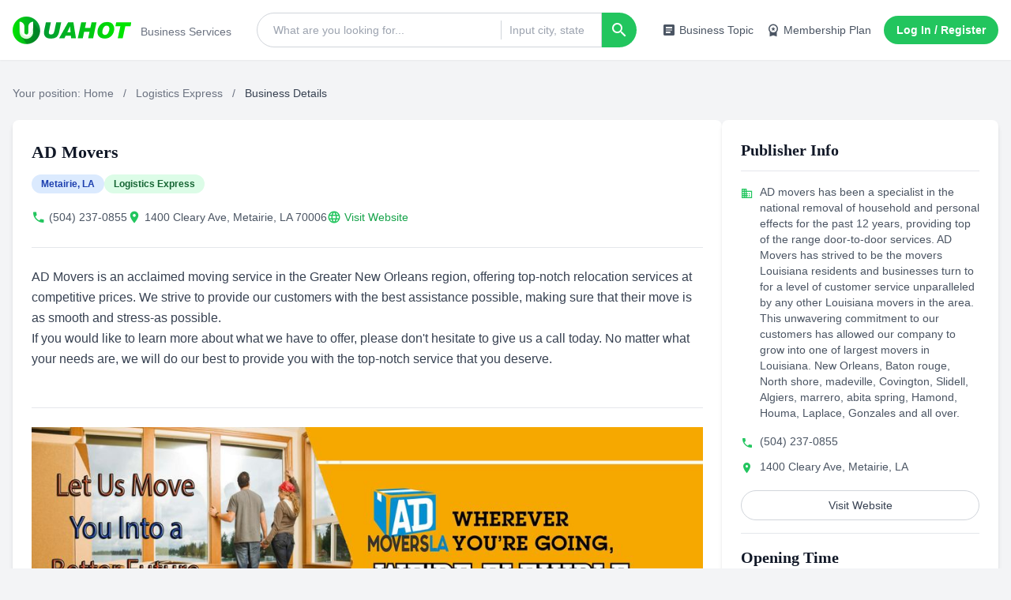

--- FILE ---
content_type: text/html; charset=UTF-8
request_url: https://www.uahot.com/business-168499.html
body_size: 21644
content:
<!DOCTYPE html>
<html lang="en-US">
<head>
    <meta charset="UTF-8">
    <meta name="viewport" content="width=device-width, initial-scale=1.0" />
        <title>AD Movers in Metairie,LA - Uahot</title>

    <meta http-equiv="X-UA-Compatible" content="IE=Edge,chrome=1" >
    <meta http-equiv="Cache-Control" content="no-transform"/>
    <meta http-equiv="Cache-Control" content="no-siteapp"/>
    <link rel="shortcut icon" href="/favicon.ico" />
    <link rel="icon" sizes="32x32" href="/favicon.ico">
    <link rel="canonical" href="https://www.uahot.com/business-168499.html">
    <link rel="alternate" media="only screen and (max-width: 640px)" href="https://www.uahot.com/business-168499.html">
    <script type="application/ld+json">{"@context":"https:\/\/schema.org","@type":"BreadcrumbList","itemListElement":[{"@type":"ListItem","position":1,"name":"Uahot Home Page","item":"https:\/\/www.uahot.com\/"},{"@type":"ListItem","position":2,"name":"Logistics Express","item":"https:\/\/www.uahot.com\/list-cg0112-logistics-express.html"},{"@type":"ListItem","position":3,"name":"AD Movers","item":"https:\/\/www.uahot.com\/business-168499.html"}]}</script>
    <meta name="keywords" content="New Orleans Moving Services,Greater New Orleans Relocation,Stress-Moving Assistance, AD Movers, Logistics Express, Metairie,LA">
<meta name="description" content="AD Movers
AD Movers is an acclaimed moving service in the Greater New Orleans region, offering top-notch relocation services at competitive prices. We strive to provide our customers with the best assistance possible, making sure that their move is as smooth and stress-as possible.If you would like to learn more about what we have to offer, please don&#039;t hesitate to give us a call today. No matter what your needs are, we will do our best to provide you with the top-notch service that you deserve.">
<meta name="csrf-param" content="_csrf-frontend">
<meta name="csrf-token" content="PNxeIUrNcUQJ0L2UEZGjVvBOa-4K1U-DGuK0_zqxyqpypixAK_8CLl2K_90px-VugCMmpl6aIc5sr8OacPWcmA==">

<script src="https://www.googletagmanager.com/gtag/js?id=G-61SVVE5L4R" async></script>
<script>            window.dataLayer = window.dataLayer || [];
            function gtag(){dataLayer.push(arguments);}
            gtag('js', new Date());
            gtag('config', 'G-61SVVE5L4R');
</script>
    
    
    
    <script async="async" src="https://www.google.com/adsense/search/ads.js"></script>
    <script type="text/javascript" charset="utf-8">(function(g,o){g[o]=g[o]||function(){(g[o]['q']=g[o]['q']||[]).push(arguments)},g[o]['t']=1*new Date})(window,'_googCsa');</script>
    <script type="text/javascript">
        const assets_url = '//style.uahot.com/assets/';
        const ajax_domain = '//ajax.uahot.com/';
    </script>
    <style type="text/css">
        .ad-container{text-align:center;line-height:16px;background:#fff;position:relative;margin:0;height:auto !important;}.ad-unfilled::before{content:"AD";position:absolute;display:block;height:100%;width:100%;display:flex;align-items:center;justify-content:center;z-index:0;color:#6c6d6e;font-size:14px;font-weight:500;overflow:hidden;pointer-events:none;}[id^="div-gpt-ad-"]{min-width:300px;max-width:100%;min-height:280px;text-align:center;position:relative;}ins.adsbygoogle{min-height:280px;max-width:100%;position:relative;}ins.adsbygoogle[data-ad-status='unfilled'] a {display:block !important;}ins.adsbygoogle>div,ins.adsbygoogle iframe{width:100% !important;}.ads-container-vertical [id^="div-gpt-ad-"]{width:300px;min-height:600px;height:600px;}.ads-container-vertical ins.adsbygoogle{width:300px;height:600px;min-height:600px;}
    </style>
    <style type="text/css">
        @font-face{font-family:'Material Icons';font-style:normal;font-weight:400;src:url("//style.uahot.com/assets/font/pc-detail.woff2?ver=20250710") format('woff2')}.material-icons{font-family:'Material Icons';font-weight:400;font-style:normal;font-size:24px;line-height:1;letter-spacing:normal;text-transform:none;display:inline-block;white-space:nowrap;word-wrap:normal;direction:ltr;-webkit-font-smoothing:antialiased}
        body {font-family: 'Helvetica', 'Arial', 'PingFang SC', 'Microsoft YaHei', sans-serif;scroll-behavior: smooth;}.font-logo {font-family: 'Trebuchet MS', 'Lucida Sans Unicode', 'Lucida Grande', 'Lucida Sans', Arial, sans-serif;}.font-title {font-family: 'Georgia', 'Times New Roman', Times, serif;}.font-ui {font-family: 'Tahoma', 'Verdana', 'Geneva', sans-serif;}.font-review {font-family: 'Times New Roman', Times, serif;}.star-rating input[type="radio"] {display: none;}.star-rating label {cursor: pointer;color: #d1d5db;transition: color 0.2s;}.star-rating input[type="radio"]:checked~label, .star-rating label:hover, .star-rating label:hover~label {color: #f59e0b;}.pagination-btn {display: inline-flex;height: 2.5rem;width: 2.5rem;align-items: center;justify-content: center;border-radius: 9999px;border-width: 1px;--tw-border-opacity: 1;border-color: rgb(209 213 219 / var(--tw-border-opacity, 1));--tw-bg-opacity: 1;background-color: rgb(255 255 255 / var(--tw-bg-opacity, 1));font-size: 0.875rem;line-height: 1.25rem;font-weight: 500;--tw-text-opacity: 1;color: rgb(107 114 128 / var(--tw-text-opacity, 1));}.pagination-btn:hover {--tw-bg-opacity: 1;background-color: rgb(243 244 246 / var(--tw-bg-opacity, 1));--tw-text-opacity: 1;color: rgb(55 65 81 / var(--tw-text-opacity, 1));}.pagination-btn.active {--tw-border-opacity: 1;border-color: rgb(34 197 94 / var(--tw-border-opacity, 1));--tw-bg-opacity: 1;background-color: rgb(34 197 94 / var(--tw-bg-opacity, 1));--tw-text-opacity: 1;color: rgb(255 255 255 / var(--tw-text-opacity, 1));}.pagination-btn:disabled {cursor: not-allowed;opacity: 0.5;}.line-clamp-2 {overflow: hidden;display: -webkit-box;-webkit-box-orient: vertical;-webkit-line-clamp: 2;}*, ::before, ::after {--tw-border-spacing-x: 0;--tw-border-spacing-y: 0;--tw-translate-x: 0;--tw-translate-y: 0;--tw-rotate: 0;--tw-skew-x: 0;--tw-skew-y: 0;--tw-scale-x: 1;--tw-scale-y: 1;--tw-pan-x: ;--tw-pan-y: ;--tw-pinch-zoom: ;--tw-scroll-snap-strictness: proximity;--tw-gradient-from-position: ;--tw-gradient-via-position: ;--tw-gradient-to-position: ;--tw-ordinal: ;--tw-slashed-zero: ;--tw-numeric-figure: ;--tw-numeric-spacing: ;--tw-numeric-fraction: ;--tw-ring-inset: ;--tw-ring-offset-width: 0px;--tw-ring-offset-color: #fff;--tw-ring-color: rgb(59 130 246 / 0.5);--tw-ring-offset-shadow: 0 0 #0000;--tw-ring-shadow: 0 0 #0000;--tw-shadow: 0 0 #0000;--tw-shadow-colored: 0 0 #0000;--tw-blur: ;--tw-brightness: ;--tw-contrast: ;--tw-grayscale: ;--tw-hue-rotate: ;--tw-invert: ;--tw-saturate: ;--tw-sepia: ;--tw-drop-shadow: ;--tw-backdrop-blur: ;--tw-backdrop-brightness: ;--tw-backdrop-contrast: ;--tw-backdrop-grayscale: ;--tw-backdrop-hue-rotate: ;--tw-backdrop-invert: ;--tw-backdrop-opacity: ;--tw-backdrop-saturate: ;--tw-backdrop-sepia: ;--tw-contain-size: ;--tw-contain-layout: ;--tw-contain-paint: ;--tw-contain-style: }::backdrop {--tw-border-spacing-x: 0;--tw-border-spacing-y: 0;--tw-translate-x: 0;--tw-translate-y: 0;--tw-rotate: 0;--tw-skew-x: 0;--tw-skew-y: 0;--tw-scale-x: 1;--tw-scale-y: 1;--tw-pan-x: ;--tw-pan-y: ;--tw-pinch-zoom: ;--tw-scroll-snap-strictness: proximity;--tw-gradient-from-position: ;--tw-gradient-via-position: ;--tw-gradient-to-position: ;--tw-ordinal: ;--tw-slashed-zero: ;--tw-numeric-figure: ;--tw-numeric-spacing: ;--tw-numeric-fraction: ;--tw-ring-inset: ;--tw-ring-offset-width: 0px;--tw-ring-offset-color: #fff;--tw-ring-color: rgb(59 130 246 / 0.5);--tw-ring-offset-shadow: 0 0 #0000;--tw-ring-shadow: 0 0 #0000;--tw-shadow: 0 0 #0000;--tw-shadow-colored: 0 0 #0000;--tw-blur: ;--tw-brightness: ;--tw-contrast: ;--tw-grayscale: ;--tw-hue-rotate: ;--tw-invert: ;--tw-saturate: ;--tw-sepia: ;--tw-drop-shadow: ;--tw-backdrop-blur: ;--tw-backdrop-brightness: ;--tw-backdrop-contrast: ;--tw-backdrop-grayscale: ;--tw-backdrop-hue-rotate: ;--tw-backdrop-invert: ;--tw-backdrop-opacity: ;--tw-backdrop-saturate: ;--tw-backdrop-sepia: ;--tw-contain-size: ;--tw-contain-layout: ;--tw-contain-paint: ;--tw-contain-style: }*, ::after, ::before {box-sizing: border-box;border-width: 0;border-style: solid;border-color: #e5e7eb }::after, ::before {--tw-content: '' }:host, html {line-height: 1.5;-webkit-text-size-adjust: 100%;-moz-tab-size: 4;tab-size: 4;font-family: ui-sans-serif, system-ui, sans-serif, "Apple Color Emoji", "Segoe UI Emoji", "Segoe UI Symbol", "Noto Color Emoji";font-feature-settings: normal;font-variation-settings: normal;-webkit-tap-highlight-color: transparent }body {margin: 0;line-height: inherit }hr {height: 0;color: inherit;border-top-width: 1px }abbr:where([title]) {-webkit-text-decoration: underline dotted;text-decoration: underline dotted }h1, h2, h3, h4, h5, h6 {font-size: inherit;font-weight: inherit }a {color: inherit;text-decoration: inherit }b, strong {font-weight: bolder }code, kbd, pre, samp {font-family: ui-monospace, SFMono-Regular, Menlo, Monaco, Consolas, "Liberation Mono", "Courier New", monospace;font-feature-settings: normal;font-variation-settings: normal;font-size: 1em }small {font-size: 80% }sub, sup {font-size: 75%;line-height: 0;position: relative;vertical-align: baseline }sub {bottom: -.25em }sup {top: -.5em }table {text-indent: 0;border-color: inherit;border-collapse: collapse }button, input, optgroup, select, textarea {font-family: inherit;font-feature-settings: inherit;font-variation-settings: inherit;font-size: 100%;font-weight: inherit;line-height: inherit;letter-spacing: inherit;color: inherit;margin: 0;padding: 0 }button, select {text-transform: none }button, input:where([type=button]), input:where([type=reset]), input:where([type=submit]) {-webkit-appearance: button;background-color: transparent;background-image: none }:-moz-focusring {outline: auto }:-moz-ui-invalid {box-shadow: none }progress {vertical-align: baseline }::-webkit-inner-spin-button, ::-webkit-outer-spin-button {height: auto }[type=search] {-webkit-appearance: textfield;outline-offset: -2px }::-webkit-search-decoration {-webkit-appearance: none }::-webkit-file-upload-button {-webkit-appearance: button;font: inherit }summary {display: list-item }blockquote, dd, dl, figure, h1, h2, h3, h4, h5, h6, hr, p, pre {margin: 0 }fieldset {margin: 0;padding: 0 }legend {padding: 0 }menu, ol, ul {list-style: none;margin: 0;padding: 0 }dialog {padding: 0 }textarea {resize: vertical }input::placeholder, textarea::placeholder {opacity: 1;color: #9ca3af }[role=button], button {cursor: pointer }:disabled {cursor: default }audio, canvas, embed, iframe, img, object, svg, video {display: block;vertical-align: middle }img, video {max-width: 100%;height: auto }[hidden]:where(:not([hidden=until-found])) {display: none }.container {width: 100% }@media (min-width: 640px) {.container {max-width: 640px }}@media (min-width: 768px) {.container {max-width: 768px }}@media (min-width: 1024px) {.container {max-width: 1024px }}@media (min-width: 1280px) {.container {max-width: 1280px }}@media (min-width: 1536px) {.container {max-width: 1536px }}.fixed {position: fixed }.absolute {position: absolute }.relative {position: relative }.inset-0 {inset: 0px }.bottom-10 {bottom: 2.5rem }.left-0 {left: 0px }.right-0 {right: 0px }.right-10 {right: 2.5rem }.top-0 {top: 0px }.top-20 {top: 5rem }.top-\[42px\] {top: 42px }.top-full {top: 100% }.z-20 {z-index: 20 }.z-50 {z-index: 50 }.z-\[100\] {z-index: 100 }.mx-2 {margin-left: 0.5rem;margin-right: 0.5rem }.mx-8 {margin-left: 2rem;margin-right: 2rem }.mx-auto {margin-left: auto;margin-right: auto }.my-4 {margin-top: 1rem;margin-bottom: 1rem }.my-6 {margin-top: 1.5rem;margin-bottom: 1.5rem }.-ml-px {margin-left: -1px }.mb-2 {margin-bottom: 0.5rem }.mb-3 {margin-bottom: 0.75rem }.mb-4 {margin-bottom: 1rem }.mb-6 {margin-bottom: 1.5rem }.mb-8 {margin-bottom: 2rem }.ml-1 {margin-left: 0.25rem }.ml-5 {margin-left: 1.25rem }.mr-2 {margin-right: 0.5rem }.mt-1 {margin-top: 0.25rem }.mt-12 {margin-top: 3rem }.mt-2 {margin-top: 0.5rem }.mt-3 {margin-top: 0.75rem }.mt-4 {margin-top: 1rem }.mt-6 {margin-top: 1.5rem }.mt-8 {margin-top: 2rem }.line-clamp-1 {overflow: hidden;display: -webkit-box;-webkit-box-orient: vertical;-webkit-line-clamp: 1 }.line-clamp-2 {overflow: hidden;display: -webkit-box;-webkit-box-orient: vertical;-webkit-line-clamp: 2 }.block {display: block }.flex {display: flex }.inline-flex {display: inline-flex }.grid {display: grid }.hidden {display: none }.aspect-square {aspect-ratio: 1 / 1 }.h-11 {height: 2.75rem }.h-12 {height: 3rem }.h-14 {height: 3.5rem }.h-6 {height: 1.5rem }.h-8 {height: 2rem }.h-\[255px\] {height: 255px }.h-\[44px\] {height: 44px }.h-\[500px\] {height: 500px }.h-\[76px\] {height: 76px }.h-full {height: 100% }.max-h-\[300px\] {max-height: 300px }.min-h-\[200px\] {min-height: 200px }.w-12 {width: 3rem }.w-14 {width: 3.5rem }.w-24 {width: 6rem }.w-48 {width: 12rem }.w-8 {width: 2rem }.w-96 {width: 24rem }.w-\[100px\] {width: 100px }.w-\[150px\] {width: 150px }.w-\[300px\] {width: 300px }.w-auto {width: auto }.w-full {width: 100% }.w-px {width: 1px }.max-w-2xl {max-width: 42rem }.max-w-48 {max-width: 12rem }.max-w-none {max-width: none }.flex-1 {flex: 1 1 0% }.flex-shrink-0 {flex-shrink: 0 }.flex-grow {flex-grow: 1 }.-translate-x-1\/4 {--tw-translate-x: -25%;transform: translate(var(--tw-translate-x), var(--tw-translate-y)) rotate(var(--tw-rotate)) skewX(var(--tw-skew-x)) skewY(var(--tw-skew-y)) scaleX(var(--tw-scale-x)) scaleY(var(--tw-scale-y)) }.cursor-pointer {cursor: pointer }.grid-cols-1 {grid-template-columns: repeat(1, minmax(0, 1fr)) }.flex-row-reverse {flex-direction: row-reverse }.flex-col {flex-direction: column }.flex-wrap {flex-wrap: wrap }.items-start {align-items: flex-start }.items-center {align-items: center }.justify-end {justify-content: flex-end }.justify-center {justify-content: center }.justify-between {justify-content: space-between }.gap-2 {gap: 0.5rem }.gap-3 {gap: 0.75rem }.gap-4 {gap: 1rem }.gap-6 {gap: 1.5rem }.gap-8 {gap: 2rem }.gap-\[40px\] {gap: 40px }.space-x-1> :not([hidden])~ :not([hidden]) {--tw-space-x-reverse: 0;margin-right: calc(0.25rem * var(--tw-space-x-reverse));margin-left: calc(0.25rem * calc(1 - var(--tw-space-x-reverse))) }.space-x-2> :not([hidden])~ :not([hidden]) {--tw-space-x-reverse: 0;margin-right: calc(0.5rem * var(--tw-space-x-reverse));margin-left: calc(0.5rem * calc(1 - var(--tw-space-x-reverse))) }.space-x-3> :not([hidden])~ :not([hidden]) {--tw-space-x-reverse: 0;margin-right: calc(0.75rem * var(--tw-space-x-reverse));margin-left: calc(0.75rem * calc(1 - var(--tw-space-x-reverse))) }.space-x-4> :not([hidden])~ :not([hidden]) {--tw-space-x-reverse: 0;margin-right: calc(1rem * var(--tw-space-x-reverse));margin-left: calc(1rem * calc(1 - var(--tw-space-x-reverse))) }.space-x-6> :not([hidden])~ :not([hidden]) {--tw-space-x-reverse: 0;margin-right: calc(1.5rem * var(--tw-space-x-reverse));margin-left: calc(1.5rem * calc(1 - var(--tw-space-x-reverse))) }.space-y-2> :not([hidden])~ :not([hidden]) {--tw-space-y-reverse: 0;margin-top: calc(0.5rem * calc(1 - var(--tw-space-y-reverse)));margin-bottom: calc(0.5rem * var(--tw-space-y-reverse)) }.space-y-3> :not([hidden])~ :not([hidden]) {--tw-space-y-reverse: 0;margin-top: calc(0.75rem * calc(1 - var(--tw-space-y-reverse)));margin-bottom: calc(0.75rem * var(--tw-space-y-reverse)) }.space-y-4> :not([hidden])~ :not([hidden]) {--tw-space-y-reverse: 0;margin-top: calc(1rem * calc(1 - var(--tw-space-y-reverse)));margin-bottom: calc(1rem * var(--tw-space-y-reverse)) }.space-y-6> :not([hidden])~ :not([hidden]) {--tw-space-y-reverse: 0;margin-top: calc(1.5rem * calc(1 - var(--tw-space-y-reverse)));margin-bottom: calc(1.5rem * var(--tw-space-y-reverse)) }.space-y-8> :not([hidden])~ :not([hidden]) {--tw-space-y-reverse: 0;margin-top: calc(2rem * calc(1 - var(--tw-space-y-reverse)));margin-bottom: calc(2rem * var(--tw-space-y-reverse)) }.overflow-hidden {overflow: hidden }.overflow-y-auto {overflow-y: auto }.truncate {overflow: hidden;text-overflow: ellipsis;white-space: nowrap }.rounded-full {border-radius: 9999px }.rounded-lg {border-radius: 0.5rem }.rounded-md {border-radius: 0.375rem }.rounded-l-full {border-top-left-radius: 9999px;border-bottom-left-radius: 9999px }.rounded-r-full {border-top-right-radius: 9999px;border-bottom-right-radius: 9999px }.border {border-width: 1px }.border-0 {border-width: 0px }.border-b {border-bottom-width: 1px }.border-t {border-top-width: 1px }.border-gray-200 {--tw-border-opacity: 1;border-color: rgb(229 231 235 / var(--tw-border-opacity, 1)) }.border-gray-300 {--tw-border-opacity: 1;border-color: rgb(209 213 219 / var(--tw-border-opacity, 1)) }.bg-blue-100 {--tw-bg-opacity: 1;background-color: rgb(219 234 254 / var(--tw-bg-opacity, 1)) }.bg-gray-100 {--tw-bg-opacity: 1;background-color: rgb(243 244 246 / var(--tw-bg-opacity, 1)) }.bg-gray-200 {--tw-bg-opacity: 1;background-color: rgb(229 231 235 / var(--tw-bg-opacity, 1)) }.bg-gray-300 {--tw-bg-opacity: 1;background-color: rgb(209 213 219 / var(--tw-bg-opacity, 1)) }.bg-gray-600 {--tw-bg-opacity: 1;background-color: rgb(75 85 99 / var(--tw-bg-opacity, 1)) }.bg-gray-800 {--tw-bg-opacity: 1;background-color: rgb(31 41 55 / var(--tw-bg-opacity, 1)) }.bg-green-100 {--tw-bg-opacity: 1;background-color: rgb(220 252 231 / var(--tw-bg-opacity, 1)) }.bg-green-500 {--tw-bg-opacity: 1;background-color: rgb(34 197 94 / var(--tw-bg-opacity, 1)) }.bg-red-100 {--tw-bg-opacity: 1;background-color: rgb(254 226 226 / var(--tw-bg-opacity, 1)) }.bg-red-500 {--tw-bg-opacity: 1;background-color: rgb(239 68 68 / var(--tw-bg-opacity, 1)) }.bg-transparent {background-color: transparent }.bg-white {--tw-bg-opacity: 1;background-color: rgb(255 255 255 / var(--tw-bg-opacity, 1)) }.bg-yellow-100 {--tw-bg-opacity: 1;background-color: rgb(254 249 195 / var(--tw-bg-opacity, 1)) }.bg-opacity-50 {--tw-bg-opacity: 0.5 }.object-contain {object-fit: contain }.object-cover {object-fit: cover }.p-3 {padding: 0.75rem }.p-4 {padding: 1rem }.p-5 {padding: 1.25rem }.p-6 {padding: 1.5rem }.p-8 {padding: 2rem }.px-3 {padding-left: 0.75rem;padding-right: 0.75rem }.px-4 {padding-left: 1rem;padding-right: 1rem }.px-6 {padding-left: 1.5rem;padding-right: 1.5rem }.px-7 {padding-left: 1.75rem;padding-right: 1.75rem }.py-1 {padding-top: 0.25rem;padding-bottom: 0.25rem }.py-2 {padding-top: 0.5rem;padding-bottom: 0.5rem }.py-3 {padding-top: 0.75rem;padding-bottom: 0.75rem }.py-4 {padding-top: 1rem;padding-bottom: 1rem }.py-8 {padding-top: 2rem;padding-bottom: 2rem }.py-\[2px\] {padding-top: 2px;padding-bottom: 2px }.pb-3 {padding-bottom: 0.75rem }.pl-3 {padding-left: 0.75rem }.pl-5 {padding-left: 1.25rem }.pl-\[10px\] {padding-left: 10px }.pr-4 {padding-right: 1rem }.pt-1 {padding-top: 0.25rem }.pt-6 {padding-top: 1.5rem }.pt-8 {padding-top: 2rem }.text-center {text-align: center }.text-2xl {font-size: 1.5rem;line-height: 2rem }.text-base {font-size: 1rem;line-height: 1.5rem }.text-lg {font-size: 1.125rem;line-height: 1.75rem }.text-sm {font-size: 0.875rem;line-height: 1.25rem }.text-xl {font-size: 1.25rem;line-height: 1.75rem }.text-xs {font-size: 0.75rem;line-height: 1rem }.font-bold {font-weight: 700 }.font-extrabold {font-weight: 800 }.font-medium {font-weight: 500 }.font-semibold {font-weight: 600 }.leading-6 {line-height: 1.5rem }.leading-relaxed {line-height: 1.625 }.text-\[\#4B5563\] {--tw-text-opacity: 1;color: rgb(75 85 99 / var(--tw-text-opacity, 1)) }.text-amber-500 {--tw-text-opacity: 1;color: rgb(245 158 11 / var(--tw-text-opacity, 1)) }.text-blue-800 {--tw-text-opacity: 1;color: rgb(30 64 175 / var(--tw-text-opacity, 1)) }.text-gray-300 {--tw-text-opacity: 1;color: rgb(209 213 219 / var(--tw-text-opacity, 1)) }.text-gray-500 {--tw-text-opacity: 1;color: rgb(107 114 128 / var(--tw-text-opacity, 1)) }.text-gray-600 {--tw-text-opacity: 1;color: rgb(75 85 99 / var(--tw-text-opacity, 1)) }.text-gray-700 {--tw-text-opacity: 1;color: rgb(55 65 81 / var(--tw-text-opacity, 1)) }.text-gray-800 {--tw-text-opacity: 1;color: rgb(31 41 55 / var(--tw-text-opacity, 1)) }.text-gray-900 {--tw-text-opacity: 1;color: rgb(17 24 39 / var(--tw-text-opacity, 1)) }.text-green-500 {--tw-text-opacity: 1;color: rgb(34 197 94 / var(--tw-text-opacity, 1)) }.text-green-600 {--tw-text-opacity: 1;color: rgb(22 163 74 / var(--tw-text-opacity, 1)) }.text-green-800 {--tw-text-opacity: 1;color: rgb(22 101 52 / var(--tw-text-opacity, 1)) }.text-red-600 {--tw-text-opacity: 1;color: rgb(220 38 38 / var(--tw-text-opacity, 1)) }.text-red-800 {--tw-text-opacity: 1;color: rgb(153 27 27 / var(--tw-text-opacity, 1)) }.text-white {--tw-text-opacity: 1;color: rgb(255 255 255 / var(--tw-text-opacity, 1)) }.text-yellow-800 {--tw-text-opacity: 1;color: rgb(133 77 14 / var(--tw-text-opacity, 1)) }.shadow-lg {--tw-shadow: 0 10px 15px -3px rgb(0 0 0 / 0.1), 0 4px 6px -4px rgb(0 0 0 / 0.1);--tw-shadow-colored: 0 10px 15px -3px var(--tw-shadow-color), 0 4px 6px -4px var(--tw-shadow-color);box-shadow: var(--tw-ring-offset-shadow, 0 0 #0000), var(--tw-ring-shadow, 0 0 #0000), var(--tw-shadow) }.shadow-md {--tw-shadow: 0 4px 6px -1px rgb(0 0 0 / 0.1), 0 2px 4px -2px rgb(0 0 0 / 0.1);--tw-shadow-colored: 0 4px 6px -1px var(--tw-shadow-color), 0 2px 4px -2px var(--tw-shadow-color);box-shadow: var(--tw-ring-offset-shadow, 0 0 #0000), var(--tw-ring-shadow, 0 0 #0000), var(--tw-shadow) }.shadow-sm {--tw-shadow: 0 1px 2px 0 rgb(0 0 0 / 0.05);--tw-shadow-colored: 0 1px 2px 0 var(--tw-shadow-color);box-shadow: var(--tw-ring-offset-shadow, 0 0 #0000), var(--tw-ring-shadow, 0 0 #0000), var(--tw-shadow) }.ring-1 {--tw-ring-offset-shadow: var(--tw-ring-inset) 0 0 0 var(--tw-ring-offset-width) var(--tw-ring-offset-color);--tw-ring-shadow: var(--tw-ring-inset) 0 0 0 calc(1px + var(--tw-ring-offset-width)) var(--tw-ring-color);box-shadow: var(--tw-ring-offset-shadow), var(--tw-ring-shadow), var(--tw-shadow, 0 0 #0000) }.ring-black {--tw-ring-opacity: 1;--tw-ring-color: rgb(0 0 0 / var(--tw-ring-opacity, 1)) }.ring-opacity-5 {--tw-ring-opacity: 0.05 }.transition {transition-property: color, background-color, border-color, fill, stroke, opacity, box-shadow, transform, filter, -webkit-text-decoration-color, -webkit-backdrop-filter;transition-property: color, background-color, border-color, text-decoration-color, fill, stroke, opacity, box-shadow, transform, filter, backdrop-filter;transition-property: color, background-color, border-color, text-decoration-color, fill, stroke, opacity, box-shadow, transform, filter, backdrop-filter, -webkit-text-decoration-color, -webkit-backdrop-filter;transition-timing-function: cubic-bezier(0.4, 0, 0.2, 1);transition-duration: 150ms }.transition-all {transition-property: all;transition-timing-function: cubic-bezier(0.4, 0, 0.2, 1);transition-duration: 150ms }.transition-colors {transition-property: color, background-color, border-color, fill, stroke, -webkit-text-decoration-color;transition-property: color, background-color, border-color, text-decoration-color, fill, stroke;transition-property: color, background-color, border-color, text-decoration-color, fill, stroke, -webkit-text-decoration-color;transition-timing-function: cubic-bezier(0.4, 0, 0.2, 1);transition-duration: 150ms }.duration-300 {transition-duration: 300ms }.ease-in-out {transition-timing-function: cubic-bezier(0.4, 0, 0.2, 1) }.first\:border-t-0:first-child {border-top-width: 0px }.first\:pt-0:first-child {padding-top: 0px }.focus-within\:z-10:focus-within {z-index: 10 }.focus-within\:border-green-500:focus-within {--tw-border-opacity: 1;border-color: rgb(34 197 94 / var(--tw-border-opacity, 1)) }.focus-within\:ring-1:focus-within {--tw-ring-offset-shadow: var(--tw-ring-inset) 0 0 0 var(--tw-ring-offset-width) var(--tw-ring-offset-color);--tw-ring-shadow: var(--tw-ring-inset) 0 0 0 calc(1px + var(--tw-ring-offset-width)) var(--tw-ring-color);box-shadow: var(--tw-ring-offset-shadow), var(--tw-ring-shadow), var(--tw-shadow, 0 0 #0000) }.focus-within\:ring-green-500:focus-within {--tw-ring-opacity: 1;--tw-ring-color: rgb(34 197 94 / var(--tw-ring-opacity, 1)) }.hover\:border-transparent:hover {border-color: transparent }.hover\:bg-gray-100:hover {--tw-bg-opacity: 1;background-color: rgb(243 244 246 / var(--tw-bg-opacity, 1)) }.hover\:bg-gray-300:hover {--tw-bg-opacity: 1;background-color: rgb(209 213 219 / var(--tw-bg-opacity, 1)) }.hover\:bg-gray-50:hover {--tw-bg-opacity: 1;background-color: rgb(249 250 251 / var(--tw-bg-opacity, 1)) }.hover\:bg-green-100:hover {--tw-bg-opacity: 1;background-color: rgb(220 252 231 / var(--tw-bg-opacity, 1)) }.hover\:bg-green-600:hover {--tw-bg-opacity: 1;background-color: rgb(22 163 74 / var(--tw-bg-opacity, 1)) }.hover\:bg-red-600:hover {--tw-bg-opacity: 1;background-color: rgb(220 38 38 / var(--tw-bg-opacity, 1)) }.hover\:text-green-400:hover {--tw-text-opacity: 1;color: rgb(74 222 128 / var(--tw-text-opacity, 1)) }.hover\:text-green-600:hover {--tw-text-opacity: 1;color: rgb(22 163 74 / var(--tw-text-opacity, 1)) }.hover\:text-green-700:hover {--tw-text-opacity: 1;color: rgb(21 128 61 / var(--tw-text-opacity, 1)) }.hover\:underline:hover {-webkit-text-decoration-line: underline;text-decoration-line: underline }.hover\:shadow-lg:hover {--tw-shadow: 0 10px 15px -3px rgb(0 0 0 / 0.1), 0 4px 6px -4px rgb(0 0 0 / 0.1);--tw-shadow-colored: 0 10px 15px -3px var(--tw-shadow-color), 0 4px 6px -4px var(--tw-shadow-color);box-shadow: var(--tw-ring-offset-shadow, 0 0 #0000), var(--tw-ring-shadow, 0 0 #0000), var(--tw-shadow) }.focus\:border-green-500:focus {--tw-border-opacity: 1;border-color: rgb(34 197 94 / var(--tw-border-opacity, 1)) }.focus\:outline-none:focus {outline: 2px solid transparent;outline-offset: 2px }.focus\:ring-0:focus {--tw-ring-offset-shadow: var(--tw-ring-inset) 0 0 0 var(--tw-ring-offset-width) var(--tw-ring-offset-color);--tw-ring-shadow: var(--tw-ring-inset) 0 0 0 calc(0px + var(--tw-ring-offset-width)) var(--tw-ring-color);box-shadow: var(--tw-ring-offset-shadow), var(--tw-ring-shadow), var(--tw-shadow, 0 0 #0000) }.focus\:ring-2:focus {--tw-ring-offset-shadow: var(--tw-ring-inset) 0 0 0 var(--tw-ring-offset-width) var(--tw-ring-offset-color);--tw-ring-shadow: var(--tw-ring-inset) 0 0 0 calc(2px + var(--tw-ring-offset-width)) var(--tw-ring-color);box-shadow: var(--tw-ring-offset-shadow), var(--tw-ring-shadow), var(--tw-shadow, 0 0 #0000) }.focus\:ring-gray-500:focus {--tw-ring-opacity: 1;--tw-ring-color: rgb(107 114 128 / var(--tw-ring-opacity, 1)) }.focus\:ring-green-500:focus {--tw-ring-opacity: 1;--tw-ring-color: rgb(34 197 94 / var(--tw-ring-opacity, 1)) }.focus\:ring-red-500:focus {--tw-ring-opacity: 1;--tw-ring-color: rgb(239 68 68 / var(--tw-ring-opacity, 1)) }.focus\:ring-offset-2:focus {--tw-ring-offset-width: 2px }@media (min-width: 640px) {.sm\:text-sm {font-size: 0.875rem;line-height: 1.25rem }}@media (min-width: 768px) {.md\:grid-cols-2 {grid-template-columns: repeat(2, minmax(0, 1fr)) }.md\:flex-row {flex-direction: row }}@media (min-width: 1024px) {.lg\:w-\[350px\] {width: 350px }.lg\:grid-cols-3 {grid-template-columns: repeat(3, minmax(0, 1fr)) }.lg\:flex-row {flex-direction: row }}
   </style>
</head>

<body class="bg-gray-100">
        <header class="w-full bg-white shadow-sm fixed top-0 z-50 left-center">
    <div class="container mx-auto px-4">
        <div class="flex justify-between items-center py-4">
            <div class="flex items-center space-x-3">
                <h1 class="w-[150px]">
                    <a href="/" title="UAHOT - Business Services">
                        <img class="w-[150px] h-[44px] object-contain logo" alt="uahot.com" width="142" height="37" src="//style.uahot.com/assets/images/logo.png?ver=2025">
                    </a>
                </h1>
                <span class="text-gray-500 pt-1" style="font-size: 14px;">Business Services</span>
            </div>

                        <div class="flex flex-grow max-w-2xl mx-8">
                <div class="relative flex items-center w-full" id="search-box">
                    <div class="relative flex-grow flex items-center h-11 border border-gray-300 rounded-l-full focus-within:ring-1 focus-within:ring-green-500 focus-within:border-green-500 focus-within:z-10 bg-white">
                        <!-- Search Input -->
                        <input type="search" name="keyword" id="keyword-input" placeholder="What are you looking for..."
                            class="flex-grow border-0 bg-transparent h-full pl-5 pr-4 text-sm focus:ring-0 focus:outline-none font-ui rounded-l-full">

                        <!-- Vertical Divider -->
                        <div class="w-px h-6 bg-gray-300"></div>
                        <div id="keyword-list" class="absolute left-0 top-[42px] pl-3 bg-white w-full text-gray-500 mx-h-[200px] p-4 shadow-lg rounded-md hidden"></div>

                        <!-- Custom Location Dropdown -->
                        <div id="location-dropdown" class="relative flex items-center pl-[10px] pr-4">
                            <input type="text" id="location-btn"
                                    class="w-[100px] text-sm text-gray-800 bg-transparent border-0 focus:outline-none font-ui cursor-pointer" 
                                    data-loc="" 
                                    data-loc_id=""
                                    placeholder="Input city, state" value="">
                            <div id="location-options" class="hidden absolute max-h-[300px] overflow-y-auto top-full mt-2 w-48 bg-white rounded-md shadow-lg py-1 z-20 -translate-x-1/4">
                                                            <a href="javascript:void(0);" class="block px-4 py-2 text-sm text-gray-700 hover:bg-gray-100"
                                    data-loc="san-diego_ca" data-loc_id="1022" 
                                    data-value="San Diego, CA">San Diego, CA</a>
                                                            <a href="javascript:void(0);" class="block px-4 py-2 text-sm text-gray-700 hover:bg-gray-100"
                                    data-loc="new-york_ny" data-loc_id="153" 
                                    data-value="New York, NY">New York, NY</a>
                                                            <a href="javascript:void(0);" class="block px-4 py-2 text-sm text-gray-700 hover:bg-gray-100"
                                    data-loc="san-francisco_ca" data-loc_id="1021" 
                                    data-value="San Francisco, CA">San Francisco, CA</a>
                                                            <a href="javascript:void(0);" class="block px-4 py-2 text-sm text-gray-700 hover:bg-gray-100"
                                    data-loc="houston_tx" data-loc_id="4962" 
                                    data-value="Houston, TX">Houston, TX</a>
                                                            <a href="javascript:void(0);" class="block px-4 py-2 text-sm text-gray-700 hover:bg-gray-100"
                                    data-loc="austin_tx" data-loc_id="4964" 
                                    data-value="Austin, TX">Austin, TX</a>
                                                            <a href="javascript:void(0);" class="block px-4 py-2 text-sm text-gray-700 hover:bg-gray-100"
                                    data-loc="phoenix_az" data-loc_id="9275" 
                                    data-value="Phoenix, AZ">Phoenix, AZ</a>
                                                            <a href="javascript:void(0);" class="block px-4 py-2 text-sm text-gray-700 hover:bg-gray-100"
                                    data-loc="miami_fl" data-loc_id="4021" 
                                    data-value="Miami, FL">Miami, FL</a>
                                                            <a href="javascript:void(0);" class="block px-4 py-2 text-sm text-gray-700 hover:bg-gray-100"
                                    data-loc="los-angeles_ca" data-loc_id="1020" 
                                    data-value="Los Angeles, CA">Los Angeles, CA</a>
                                                            <a href="javascript:void(0);" class="block px-4 py-2 text-sm text-gray-700 hover:bg-gray-100"
                                    data-loc="chicago_il" data-loc_id="2572" 
                                    data-value="Chicago, IL">Chicago, IL</a>
                                                            <a href="javascript:void(0);" class="block px-4 py-2 text-sm text-gray-700 hover:bg-gray-100"
                                    data-loc="san-antonio_tx" data-loc_id="4963" 
                                    data-value="San Antonio, TX">San Antonio, TX</a>
                                                            <a href="javascript:void(0);" class="block px-4 py-2 text-sm text-gray-700 hover:bg-gray-100"
                                    data-loc="dallas_tx" data-loc_id="4961" 
                                    data-value="Dallas, TX">Dallas, TX</a>
                                                            <a href="javascript:void(0);" class="block px-4 py-2 text-sm text-gray-700 hover:bg-gray-100"
                                    data-loc="atlanta_ga" data-loc_id="8483" 
                                    data-value="Atlanta, GA">Atlanta, GA</a>
                                                            <a href="javascript:void(0);" class="block px-4 py-2 text-sm text-gray-700 hover:bg-gray-100"
                                    data-loc="seattle_wa" data-loc_id="10456" 
                                    data-value="Seattle, WA">Seattle, WA</a>
                                                            <a href="javascript:void(0);" class="block px-4 py-2 text-sm text-gray-700 hover:bg-gray-100"
                                    data-loc="san-jose_ca" data-loc_id="1025" 
                                    data-value="San Jose, CA">San Jose, CA</a>
                                                            <a href="javascript:void(0);" class="block px-4 py-2 text-sm text-gray-700 hover:bg-gray-100"
                                    data-loc="washington_dc" data-loc_id="9147" 
                                    data-value="Washington, DC">Washington, DC</a>
                                                        </div>
                        </div>
                    </div>
                    <!-- Search Button -->
                    <button id="search-btn" class="flex-shrink-0 flex items-center justify-center h-11 text-white bg-green-500 hover:bg-green-600 rounded-r-full -ml-px"
                        style="width:45px;">
                        <span class="material-icons"></span>
                    </button>
                </div>
            </div>
            
            <nav class="flex items-center space-x-4 text-sm font-ui">
                <a class="flex items-center space-x-1 text-gray-600 hover:text-green-600" 
                    href="/topic/index.html" title="Business Topic">
                    <span class="material-icons text-lg"></span>
                    <span>Business Topic</span>
                </a>
                <a class="flex items-center space-x-1 text-gray-600 hover:text-green-600" href="/member-ship.html" 
                    target="_blank" title="Membership Plan">
                    <span class="material-icons text-lg"></span>
                    <span>Membership Plan</span>
                </a>

                <div class="flex items-center space-x-4">
                    <a id="login-register-btn" rel="nofollow" title="Log In / Register" 
                        class="bg-green-500 hover:bg-green-600 text-white font-bold py-2 px-4 rounded-full transition duration-300"
                        href="//uc.uahot.com/index.php?r=site/login&goto=https%3A%2F%2Fwww.uahot.com%2Fbusiness-168499.html">Log In / Register</a>
                    <!-- Logged In User Profile - Hidden by default -->
                    <div id="user-profile-menu" class="relative hidden">
                        <button id="user-menu-trigger" class="flex items-center space-x-2 focus:outline-none">
                            <img class="w-8 h-8 rounded-full object-cover"
                                src="//style.uahot.com/assets/images/avatar.jpg" alt="User avatar">
                            <span class="text-sm font-medium text-gray-700 hover:text-green-600"></span>
                            <span class="material-icons text-gray-500"></span>
                        </button>
                        <!-- Dropdown Menu -->
                        <div id="user-menu-dropdown"
                            class="hidden absolute right-0 mt-2 w-24 bg-white rounded-md shadow-lg py-1 z-50 ring-1 ring-black ring-opacity-5">
                            <a href="//uc.uahot.com/" title="My Uahot" class="block px-4 py-2 text-sm text-gray-700 hover:bg-gray-100">My Uahot</a>
                            <a href="javascript:void(0);" rel="nofollow" id="logout-btn" title="Log Out"
                                class="block px-4 py-2 text-sm text-gray-700 hover:bg-gray-100">Log Out</a>
                        </div>
                    </div>
                </div>
            </nav>
        </div>
    </div>
</header>
<!-- 占位 -->
<div class="h-[76px]"></div>

<!-- Logout Confirmation Modal -->
<div class="hidden fixed inset-0 bg-gray-600 bg-opacity-50 overflow-y-auto h-full w-full z-[100]"
    id="logout-confirmation-modal">
    <div class="relative top-20 mx-auto p-5 border w-96 shadow-lg rounded-md bg-white">
        <div class="mt-3 text-center">
            <div class="mx-auto flex items-center justify-center h-12 w-12 rounded-full bg-red-100">
                <span class="material-icons text-red-600"></span>
            </div>
            <h3 class="text-lg leading-6 font-medium text-gray-900 mt-4">Confirm Log Out</h3>
            <div class="mt-2 px-7 py-3">
                <p class="text-sm text-gray-500">Are you sure you want to log out?</p>
            </div>
            <div class="flex justify-center items-center px-4 py-3 space-x-4">
                <button class="px-4 py-2 bg-gray-200 text-gray-800 text-base font-medium rounded-md w-auto shadow-sm hover:bg-gray-300 focus:outline-none focus:ring-2 focus:ring-offset-2 focus:ring-gray-500"
                    id="modal-cancel-btn">Cancel</button>
                <button class="px-4 py-2 bg-red-500 text-white text-base font-medium rounded-md w-auto shadow-sm hover:bg-red-600 focus:outline-none focus:ring-2 focus:ring-offset-2 focus:ring-red-500"
                    id="modal-confirm-logout-btn">Log Out</button>
            </div>
        </div>
    </div>
</div>
<script type="text/javascript">
    // login status
    var logout_uri = "//uc.uahot.com/index.php?r=site/logout";

    // --- Custom Location Dropdown Logic ---
    const locationDropdown = document.getElementById('location-dropdown');
    const locationBtn = document.getElementById('location-btn');
    const locationOptions = document.getElementById('location-options');
    const locationLinks = locationOptions && locationOptions.querySelectorAll('a');
    const searchBtn = document.getElementById('search-btn');
    const keywordInput = document.getElementById('keyword-input');
    const keywordList = document.getElementById('keyword-list');

    if (locationDropdown) {
        locationBtn.addEventListener('click', (event) => {
            event.stopPropagation();
            locationOptions.classList.toggle('hidden');
        });

        document.addEventListener('click', (event) => {
            if (!locationDropdown.contains(event.target)) {
                locationOptions.classList.add('hidden');
            }
        });

        locationLinks.forEach(link => {
            link.addEventListener('click', (event) => {
                event.preventDefault();
                locationBtn.dataset.loc = link.dataset.loc;
                locationBtn.dataset.loc_id = link.dataset.loc_id;
                locationBtn.value = link.dataset.value;
                locationOptions.classList.add('hidden');
            });
        });
    }

    if (keywordInput) {
        keywordInput.addEventListener('focus', (event) => {
            event.preventDefault();
            let keyword = event.target.value.trim();
            if (keyword.length > 0) {
                suggest_word(keyword);
            }
        });
        keywordInput.addEventListener('blur', (event) => {
            event.preventDefault();
            setTimeout(() => {
                keywordList.classList.add('hidden');
            }, 200); // 延迟隐藏，确保点击事件能被捕获
        });
        keywordInput.addEventListener('input', (event) => {
            event.preventDefault();
            let keyword = event.target.value.trim();
            suggest_word(keyword);
        });
        keywordInput.addEventListener('keydown', (event) => {
            if (event.key === 'Enter') {
                event.preventDefault();
                searchSubmit.call(this);
            }
        });
    }

    if (keywordList) {
        keywordList.addEventListener('click', (event) => {
            event.preventDefault();
            let keyword = event.target.textContent.trim();
            keyword = keyword.replace(/[^a-zA-Z0-9]+/g,'-').toLowerCase();

            let loc_id =0, location_kw = '';
            if (document.querySelector('#location-btn')) {
                loc_id = document.querySelector('#location-btn').dataset.loc_id || 0;
                location_kw = document.querySelector('#location-btn').dataset.loc || '';
            }

            keyword = keyword.replace(/[^a-zA-Z0-9]+/g,'-').toLowerCase();
            let uri = '/search-PATTERN.html'.replace('PATTERN', keyword);
            if (typeof location_kw != 'undefined' && location_kw.length > 0) {
                uri += '?search_loc='+location_kw;
            }
            keywordList.classList.add('hidden');
            window.location = uri;
            return false;
        });
    }

    function suggest_word(kwd='') {
        if (!keywordList){return false;}
        if (kwd.length < 1) {
            keywordList.innerHTML = '';
            keywordList.classList.add('hidden');
            return false;
        }

        // AJAX request
        fetch('/suggest-word.html?word='+kwd)
        .then(response => response.json())
        .then(res => {
            if (res && res.code === 0) {
                let li_html = '';
                res.data.forEach((item, index) => {
                    li_html += `<div class="flex items-center py-[2px] space-x-2">
                        <span class="material-icons text-gray-300"></span>
                        <a href="#" class="line-clamp-1 hover:underline">${item}</a>
                    </div>`;
                });

                keywordList.innerHTML = li_html;
                if (res.data.length > 0) {
                    keywordList.classList.remove('hidden');
                } else {
                    keywordList.classList.add('hidden');
                }
            } else {
                // keywordList.innerHTML = '';
                alert(res.message || 'An error occurred while submitting your review.');
            }
        })
        .catch(error => {
            console.error('Error:', error);
            alert('An error occurred while submitting your review.');
        });
    }

    if (searchBtn) {
        searchBtn.addEventListener('click', (event) => {
            event.preventDefault();
            searchSubmit.call(this);
        });
    }

    function searchSubmit() {
        let keyword = document.querySelector('#search-box input[name="keyword"]').value.trim();
        if (['search products','search suppliers','search our products', 'search all products'].includes(keyword.toLowerCase())) {
            keyword = '';
        }
        if (keyword == '') {
            alert('Please enter your keyword!');
            return false;
        }

        let word_patt = new RegExp("[\\u4e00-\\u9fa5]", "");
        if (word_patt.test(keyword)) {
            alert('Sorry,we only support english keyword search!');
            return false;
        }

        let loc_id =0, location_kw = '';
        if (document.querySelector('#location-btn')) {
            loc_id = document.querySelector('#location-btn').dataset.loc_id || 0;
            location_kw = document.querySelector('#location-btn').dataset.loc || '';
        }

        keyword = keyword.replace(/[^a-zA-Z0-9]+/g,'-').toLowerCase();
        let uri = '/search-PATTERN.html'.replace('PATTERN', keyword);
        if (typeof location_kw != 'undefined' && location_kw.length > 0) {
            uri += '?search_loc='+location_kw;
        }
        window.location = uri;
        return false;
    }

    // --- User Authentication and Logout Modal Logic ---
    const loginRegisterBtn = document.getElementById('login-register-btn');
    const userProfileMenu = document.getElementById('user-profile-menu');
    const userMenuTrigger = document.getElementById('user-menu-trigger');
    const userMenuDropdown = document.getElementById('user-menu-dropdown');

    const logoutBtn = document.getElementById('logout-btn');
    const logoutModal = document.getElementById('logout-confirmation-modal');
    const confirmLogoutBtn = document.getElementById('modal-confirm-logout-btn');
    const cancelLogoutBtn = document.getElementById('modal-cancel-btn');

    // Function to set login state
    function setLoginState(isLoggedIn) {
        console.log('setLoginState', isLoggedIn);
        if (isLoggedIn) {
            loginRegisterBtn.classList.add('hidden');
            userProfileMenu.classList.remove('hidden');
        } else {
            loginRegisterBtn.classList.remove('hidden');
            userProfileMenu.classList.add('hidden');
            if (userMenuDropdown) {
                userMenuDropdown.classList.add('hidden'); // Ensure dropdown is closed
            }
        }
    }

    // Event listener to toggle user dropdown
    if (userMenuTrigger) {
        userMenuTrigger.addEventListener('click', function (e) {
            e.stopPropagation();
            userMenuDropdown.classList.toggle('hidden');
        });
    }

    // Event listener for logout button
    if (logoutBtn) {
        logoutBtn.addEventListener('click', function (e) {
            e.preventDefault();
            userMenuDropdown.classList.add('hidden');
            logoutModal.classList.remove('hidden');
        });
    }

    // Event listener for modal confirm button
    if (confirmLogoutBtn) {
        confirmLogoutBtn.addEventListener('click', function () {
            logoutModal.classList.add('hidden');
            // JSONP request to logout
            const callbackName = 'cb_' + Date.now();
            const script = document.createElement('script');
            script.src = logout_uri + (logout_uri.includes('?') ? '&' : '?') + 'callback=' + callbackName;

            // callback function to handle the response
            window[callbackName] = function (res) {
                if (res && res.code === 0) {
                    setLoginState(false);
                }
                delete window[callbackName];
                document.head.removeChild(script);
            };

            script.onerror = function () {
                console.error('JSONP 请求失败');
                delete window[callbackName];
                document.head.removeChild(script);
            };

            document.head.appendChild(script);
        });
    }

    // Event listener for modal cancel button
    if (cancelLogoutBtn) {
        cancelLogoutBtn.addEventListener('click', function () {
            logoutModal.classList.add('hidden');
        });
    }

    // Close dropdown if clicking outside
    window.addEventListener('click', function (e) {
        if (userProfileMenu && !userProfileMenu.contains(e.target)) {
            userMenuDropdown.classList.add('hidden');
        }
    });
</script>
    
    <main class="container mx-auto px-4 py-8">
        <div class="text-sm text-gray-500 mb-6 font-ui">
            <span>Your position:</span>
            <a class="hover:text-green-600" href="/">Home</a>
            <span class="mx-2">/</span>
                                    <a class="hover:text-green-600" title="Logistics Express" 
                href="/list-cg0112-logistics-express.html">Logistics Express</a>
            <span class="mx-2">/</span>
                        <span class="text-gray-700">Business Details</span>
        </div>
        <div class="flex flex-col lg:flex-row gap-8">
                        <div class="flex-grow space-y-8">
                <div class="bg-white p-6 rounded-lg shadow-md">
                    <div class="flex flex-col gap-4 items-start mb-4">
                        
                        <div class="w-full">
                            <h2 class="font-extrabold text-gray-900 mb-3 font-title line-clamp-2" style="font-size: 1.4rem;">AD Movers</h2>
                                                        <div class="flex flex-wrap gap-2">
                                <span class="bg-blue-100 text-blue-800 text-xs font-semibold px-3 py-1 rounded-full font-ui">Metairie, LA</span>
                                <span class="bg-green-100 text-green-800 text-xs font-semibold px-3 py-1 rounded-full font-ui">Logistics Express</span>                            </div>

                            <div class="flex flex-wrap gap-[40px] mt-4 text-[#4B5563]">
                                                                    <div class="flex items-center">
                                        <span class="material-icons text-lg text-green-500"></span>
                                        <a class="hover:text-green-600 text-sm ml-1"  href="tel:(504) 237-0855">(504) 237-0855</a>
                                    </div>
                                
                                <div class="flex items-center">
                                    <span class="material-icons text-lg text-green-500"></span>
                                    <span class="text-sm ml-1">1400 Cleary Ave, Metairie, LA 70006</span>
                                </div>
                                <div class="flex items-center">
                                    <span class="material-icons text-lg text-green-500"></span>
                                    <a class="text-sm text-green-600 hover:underline ml-1" rel="noopener nofollow" target="_blank" href="http://admoversla.com">Visit Website</a>
                                </div>
                            </div>
                        </div>
                    </div>

                    <div class="prose max-w-none text-gray-700 leading-relaxed mt-6 border-t pt-6"><p>AD Movers is an acclaimed moving service in the Greater New Orleans region, offering top-notch relocation services at competitive prices. We strive to provide our customers with the best assistance possible, making sure that their move is as smooth and stress-as possible.<p>If you would like to learn more about what we have to offer, please don't hesitate to give us a call today. No matter what your needs are, we will do our best to provide you with the top-notch service that you deserve.</p></p>
</div>

                    <div id="relatedsearches1" class="mt-6"></div>
                    <script type="text/javascript" charset="utf-8">
                    let ignored_param = ['gclid','dclid','ttclid','fbclid','click_id','clickid','rac','channel','adid','adgid','ad_id','adset_id','campaign_id','ad_name','adset_name','campaign_name','gad_source','termsForceKeys','addsearchkey','gcid','s'];
                    let query_param = new URLSearchParams(window.location.search);
                    query_param.forEach(function(value, key) {
                        if (ignored_param.indexOf(key) == -1) {
                            ignored_param.push(key);
                        }
                    });
                    var pageOptions = {
                        "pubId": "partner-pub-5100859190573983",
                        "styleId": "2497181953",
                        "relatedSearchTargeting": "content",
                        "resultsPageBaseUrl": "//www.uahot.com/search.html?s=detail",
                        "resultsPageQueryParam": "keyword",
                        "ignoredPageParams": ignored_param.join(','),
                    };
                    
                    var rsblock1 = {
                        "container": "relatedsearches1",
                        "relatedSearches": 5
                    };
                    _googCsa('relatedsearch', pageOptions, rsblock1);
                    </script>
                                        <div class="prose flex flex-col items-center max-w-none text-gray-700 leading-relaxed mt-6 border-t pt-6">
                                                <img src="//style.uahot.com/assets/images/thumbnail.png" data-original="//img2.uahot.com/attach/bbf/01f/0e170a18240b/b481aaa7735f8.jpg" class="lazy" alt="Photo of AD Movers" />
                                                <img src="//style.uahot.com/assets/images/thumbnail.png" data-original="//img2.uahot.com/attach/bbf/01f/0e170a18240b/948c96c8987f6.jpg" class="lazy" alt="Photo of AD Movers" />
                                                <img src="//style.uahot.com/assets/images/thumbnail.png" data-original="//img2.uahot.com/attach/bbf/01f/0e170a18240b/602e32691e92b.jpg" class="lazy" alt="Photo of AD Movers" />
                                                <img src="//style.uahot.com/assets/images/thumbnail.png" data-original="//img2.uahot.com/attach/bbf/01f/0e170a18240b/ec417145ad4a8.jpg" class="lazy" alt="Photo of AD Movers" />
                                            </div>
                                    </div>

                
                                <div class="bg-white p-6 rounded-lg shadow-md">
                    <h3 class="text-2xl font-bold text-gray-900 mb-6 font-title">Related Merchants</h3>
                    <div class="grid grid-cols-1 md:grid-cols-2 lg:grid-cols-3 gap-6">
                                                <a class="block rounded-lg overflow-hidden border border-gray-200 hover:shadow-lg hover:border-transparent transition-all duration-300"
                            href="/business-167972.html" title="New Orleans Technology Services">
                            <img class="w-full aspect-square object-cover lazy" src="//style.uahot.com/assets/images/thumbnail.png" data-original="//img2.uahot.com/attach/341/4d5/eb5624e2086a/6a033d417db0a_300s.jpg" 
                                alt="New Orleans New Orleans Technology Services">
                            <div class="p-4">
                                <h4 class="font-bold text-gray-800 truncate">New Orleans Technology Services</h4>
                                <p class="text-sm text-gray-500 mt-1 line-clamp-2">New Orleans Technology Services is a specialized IT solutions provider that caters to small and mid-sized businesses as well as non-profits. We are different from traditional IT companies because we provide and support your IT infrastructure at a set price, thus rewarding success rather than failure. Our services fill the need for an external technology department for our clients.We take pride in the quality of our services, and aim to ensure that your needs are met quickly and efficiently. Our experienced team of professionals is here for you, so don't hesitate to get in touch today.</p>
                            </div>
                        </a>
                                                <a class="block rounded-lg overflow-hidden border border-gray-200 hover:shadow-lg hover:border-transparent transition-all duration-300"
                            href="/business-173027.html" title="DG Diaz Roofing Services of New Orleans">
                            <img class="w-full aspect-square object-cover lazy" src="//style.uahot.com/assets/images/thumbnail.png" data-original="//img2.uahot.com/attach/ae4/920/044c87612e6e/0a955f15c5985_300s.jpg" 
                                alt="Meraux DG Diaz Roofing Services of New Orleans">
                            <div class="p-4">
                                <h4 class="font-bold text-gray-800 truncate">DG Diaz Roofing Services of New Orleans</h4>
                                <p class="text-sm text-gray-500 mt-1 line-clamp-2">DG Diaz Roofing Services of New Orleans is a highly regarded roofing contractor that has been in business in the greater New Orleans LA area since 2004. We provide a quality roofing service for residential, commercial and industrial clients throughout the region. Our specialization includes all aspects of roofing services such as new roofs, roof repairs, flat roofing, slate roofing, tile and felt roofing, asphalt and lead roofing, and all types of guttering work, UPVC cladding, and fascia's etc. All our works are based on 20 years of experience and are guaranteed.State license number 48975 certifies that DG Diaz Roofing Services offers a safe and reliable service. We use hand nailing for asphalt roofs and thus protect your property and its contents. Our team consists of skilled professionals who take pride in providing a high quality service from start to finish.We offer competitive prices in the New Orleans area, as well as in surrounding parishes such as Orleans, Jefferson, Slidell, St. Tammany and more. Our services include modern roofing services such as tile roofing and traditional roofing in Louisiana.We are approved by the BBB and have a great reputation among clients. DG Diaz Roofing Services would be happy to provide you with a written estimate prior to any works commencing.</p>
                            </div>
                        </a>
                                                <a class="block rounded-lg overflow-hidden border border-gray-200 hover:shadow-lg hover:border-transparent transition-all duration-300"
                            href="/business-172711.html" title="Northlake Moving & Storage">
                            <img class="w-full aspect-square object-cover lazy" src="//style.uahot.com/assets/images/thumbnail.png" data-original="//img2.uahot.com/attach/19e/a06/9b205e99ac9b/16ea7811098c6_300s.jpg" 
                                alt="Covington Northlake Moving & Storage">
                            <div class="p-4">
                                <h4 class="font-bold text-gray-800 truncate">Northlake Moving & Storage</h4>
                                <p class="text-sm text-gray-500 mt-1 line-clamp-2">Northlake Moving & Storage is a professional mover with many years of experience in the Greater New Orleans and Baton Rouge area. We also provide services across the United States. Our team takes extra care to ensure your belongings are packed and wrapped securely, protecting them from any potential damage during transit. We are an agent of Atlas Van Lines, and have been for over 20 years. This means our customers can trust us to provide reliable and secure moving services. Our staff is dedicated to meeting each individual’s needs when it comes to relocating employees and their families. At Northlake, we understand that international relocation can be a complex process. That’s why we are part of a larger network of agents around the world. No matter where you are moving, we have the resources and expertise to make sure your relocation goes as smoothly and quickly as possible. We also offer warehouse services for those who need to store their goods. Our warehouse offers both vault storage and 24 hour access climate controlled mini storage, so you can choose the option that best meets your needs.</p>
                            </div>
                        </a>
                                                <a class="block rounded-lg overflow-hidden border border-gray-200 hover:shadow-lg hover:border-transparent transition-all duration-300"
                            href="/business-175913.html" title="Ace Flier Creative Services">
                            <img class="w-full aspect-square object-cover lazy" src="//style.uahot.com/assets/images/thumbnail.png" data-original="//img2.uahot.com/attach/209/11d/78fd71398fad/6c7d71798c65a_300s.jpg" 
                                alt="New Orleans Ace Flier Creative Services">
                            <div class="p-4">
                                <h4 class="font-bold text-gray-800 truncate">Ace Flier Creative Services</h4>
                                <p class="text-sm text-gray-500 mt-1 line-clamp-2">Ace Flier Creative Services offers a cost-efficient way to get your business cards and fliers distributed in the city of New Orleans. Our services are perfect for boosting awareness of your business, targeting specific groups of customers, advertising special events, and communicating your message directly to the community.We take pride in the quality of our services, and aim to ensure that your needs are met quickly and efficiently. Our experienced team of professionals is here for you, so don't hesitate to get in touch today.</p>
                            </div>
                        </a>
                                                <a class="block rounded-lg overflow-hidden border border-gray-200 hover:shadow-lg hover:border-transparent transition-all duration-300"
                            href="/business-57695.html" title="Black Tie Moving Services">
                            <img class="w-full aspect-square object-cover lazy" src="//style.uahot.com/assets/images/thumbnail.png" data-original="//img2.uahot.com/attach/1ad/89a/e52344fad425/2c956cf8bd1f1_300s.jpg" 
                                alt="Fort Worth Black Tie Moving Services">
                            <div class="p-4">
                                <h4 class="font-bold text-gray-800 truncate">Black Tie Moving Services</h4>
                                <p class="text-sm text-gray-500 mt-1 line-clamp-2">At Black Tie Moving Services, we strive to create the most pleasurable moving experience possible. We understand that relocating can be a stressful event, which is why we work hard to reduce any potential headaches by hiring certified and background-checked professionals who are held to a higher standard of presentation. Our team leaders are former police and military personnel who have undergone continuous education to ensure top-notch service. Our pricing is transparent, so you know what to expect before the move, and our estimates are usually within 10% accuracy. We also offer additional services such as utility and cable setup, to help save time and effort. Our goal is to eliminate all the common pain points related to relocations and provide an uncomplicated path to your new home. We specialize in serving celebrities, musicians, athletes, and homeowners all over the country, so you can be sure you'll receive VIP treatment every time.</p>
                            </div>
                        </a>
                                                <a class="block rounded-lg overflow-hidden border border-gray-200 hover:shadow-lg hover:border-transparent transition-all duration-300"
                            href="/business-58656.html" title="All Star Moving">
                            <img class="w-full aspect-square object-cover lazy" src="//style.uahot.com/assets/images/thumbnail.png" data-original="//img2.uahot.com/attach/35e/ab1/88657a81304e/c31a8b012b8c8_300s.jpg" 
                                alt="San Francisco All Star Moving">
                            <div class="p-4">
                                <h4 class="font-bold text-gray-800 truncate">All Star Moving</h4>
                                <p class="text-sm text-gray-500 mt-1 line-clamp-2">At All Star Moving, we offer a full range of packing and moving services in San Francisco, CA. Our team of professional movers have years of experience and have been in the business for many years. We are fully licensed, insured and prepared to make your move a breeze. Our mission is to provide our customers with the best service possible and ensure that all of their belongings are safely transported from one place to another. With us, you can rest assured that your move will be stress-and efficient. Our company offers a variety of services including full-service moving, specialty moving, residential moving and commercial moving. Whether you need to move a large item such as a piano or a safe, or you need to establish your business in a new facility, our experienced team is always ready to assist you. With years of experience, you can trust that your move will be handled with the utmost care and attention.</p>
                            </div>
                        </a>
                                            </div>
                </div>
                
                <div class="bg-white p-6 rounded-lg shadow-md" id="reviews">
                    <h3 class="text-2xl font-bold text-gray-900 mb-6 font-title">Reviews</h3>
                    <div class="space-y-6 mb-8" id="reviews-container">
                                            </div>
                                        <div class="border-t border-gray-200 mt-8 pt-8">
                        <h4 class="text-xl font-bold text-gray-800 mb-4 font-title">Write a Review</h4>
                        <div class="space-y-4">
                            <div class="mb-4">
                                <label class="block text-sm font-medium text-gray-700 mb-2" for="rating">Your Rating</label>
                                <div class="star-rating flex flex-row-reverse justify-end">
                                    <input id="star5" name="rating" type="radio" value="5" />
                                    <label class="material-icons" for="star5"></label>
                                    <input id="star4" name="rating" type="radio" value="4" />
                                    <label class="material-icons" for="star4"></label>
                                    <input id="star3" name="rating" type="radio" value="3" />
                                    <label class="material-icons" for="star3"></label>
                                    <input id="star2" name="rating" type="radio" value="2" />
                                    <label class="material-icons" for="star2"></label>
                                    <input id="star1" name="rating" type="radio" value="1" />
                                    <label class="material-icons" for="star1"></label>
                                </div>
                            </div>
                            <div class="mb-4">
                                <label class="block text-sm font-medium text-gray-700" for="review">Your Review</label>
                                <textarea class="mt-1 block w-full rounded-md border border-gray-300 shadow-sm focus:border-green-500 focus:ring-green-500 sm:text-sm p-3"
                                    id="review" name="review" placeholder="Tell us about your experience with this business." rows="4"></textarea>
                            </div>
                            <button data-uid="0" id="submit-review"
                                class="inline-flex items-center px-6 py-2 border border-gray-300 text-sm font-medium rounded-full shadow-sm text-gray-700 bg-white hover:bg-gray-50 
                                focus:outline-none focus:ring-2 focus:ring-offset-2 focus:ring-green-500 font-ui" type="submit">
                                Submit Review
                            </button>
                        </div>
                    </div>
                </div>

                                <div class="bg-white p-6 rounded-lg shadow-md">
                    <h3 class="text-2xl font-bold text-gray-900 mb-6 font-title">People Also Search For</h3>
                    <div class="flex flex-wrap gap-3">
                                                <a class="bg-gray-100 text-gray-700 text-sm font-medium px-4 py-2 rounded-full hover:bg-green-100 hover:text-green-700 transition-colors"
                            href="/search-new-way-moving-services-inc.html?s=detail" title="new way moving services inc">new way moving services inc</a>
                                                <a class="bg-gray-100 text-gray-700 text-sm font-medium px-4 py-2 rounded-full hover:bg-green-100 hover:text-green-700 transition-colors"
                            href="/search-moving-services-in-new-york.html?s=detail" title="moving services in new york">moving services in new york</a>
                                                <a class="bg-gray-100 text-gray-700 text-sm font-medium px-4 py-2 rounded-full hover:bg-green-100 hover:text-green-700 transition-colors"
                            href="/search-new-home-move-in-cleaning-service.html?s=detail" title="new home move in cleaning service">new home move in cleaning service</a>
                                                <a class="bg-gray-100 text-gray-700 text-sm font-medium px-4 py-2 rounded-full hover:bg-green-100 hover:text-green-700 transition-colors"
                            href="/search-garcia-insurance-services-new-orleans-la.html?s=detail" title="garcia insurance services new orleans la">garcia insurance services new orleans la</a>
                                                <a class="bg-gray-100 text-gray-700 text-sm font-medium px-4 py-2 rounded-full hover:bg-green-100 hover:text-green-700 transition-colors"
                            href="/search-moving-services-new-jersey.html?s=detail" title="moving services new jersey">moving services new jersey</a>
                                                <a class="bg-gray-100 text-gray-700 text-sm font-medium px-4 py-2 rounded-full hover:bg-green-100 hover:text-green-700 transition-colors"
                            href="/search-moving-assistance-nyc.html?s=detail" title="moving assistance nyc">moving assistance nyc</a>
                                                <a class="bg-gray-100 text-gray-700 text-sm font-medium px-4 py-2 rounded-full hover:bg-green-100 hover:text-green-700 transition-colors"
                            href="/search-moving-assistance-for-disabled.html?s=detail" title="moving assistance for disabled">moving assistance for disabled</a>
                                                <a class="bg-gray-100 text-gray-700 text-sm font-medium px-4 py-2 rounded-full hover:bg-green-100 hover:text-green-700 transition-colors"
                            href="/search-moving-assistance-for-seniors.html?s=detail" title="moving assistance for seniors">moving assistance for seniors</a>
                                                <a class="bg-gray-100 text-gray-700 text-sm font-medium px-4 py-2 rounded-full hover:bg-green-100 hover:text-green-700 transition-colors"
                            href="/search-hud-moving-assistance.html?s=detail" title="hud moving assistance">hud moving assistance</a>
                                                <a class="bg-gray-100 text-gray-700 text-sm font-medium px-4 py-2 rounded-full hover:bg-green-100 hover:text-green-700 transition-colors"
                            href="/search-moving-assistance-near-me.html?s=detail" title="moving assistance near me">moving assistance near me</a>
                                            </div>
                </div>
                            </div>
            <aside class="w-full lg:w-[350px] flex-shrink-0 space-y-6">
                <div class="space-y-6">
                    <div class="bg-white p-6 rounded-lg shadow-md">
                        <h3 class="text-xl font-bold text-gray-900 border-b pb-3 mb-4 font-title">Publisher Info</h3>
                        <div class="space-y-4">
                                                                                    <div class="flex items-start space-x-2 text-gray-600">
                                <span class="material-icons text-base text-green-500"></span>
                                <p class="text-sm flex-1">AD movers has been a specialist in the national removal of household and personal effects for the past 12 years, providing top of the range door-to-door services.

AD Movers has strived to be the movers Louisiana residents and businesses turn to for a level of customer service unparalleled by any other Louisiana movers in the area. This unwavering commitment to our customers has allowed our company to grow into one of largest movers in Louisiana.
New Orleans, Baton rouge, North shore, madeville, Covington, Slidell, Algiers, marrero, abita spring, Hamond, Houma, Laplace, Gonzales and all over.</p>
                            </div>                                                        <div class="text-sm space-y-2">
                                                                <div class="flex items-start space-x-2 text-gray-600">
                                    <span class="material-icons text-base text-green-500"></span>
                                    <a class="hover:text-green-600 flex-1" href="tel:(504) 237-0855">(504) 237-0855</a>
                                </div>                                                                <div class="flex items-start space-x-2 text-gray-600">
                                    <span class="material-icons text-base text-green-500"></span>
                                    <span class="flex-1">1400 Cleary Ave, Metairie, LA</span>
                                </div>                            </div>                                                        <a class="w-full inline-flex items-center justify-center px-4 py-2 border border-gray-300 text-sm font-medium rounded-full text-gray-700 bg-white hover:bg-gray-50 font-ui mt-4" 
                                target="_blank" rel="noopener nofollow" href="http://admoversla.com">
                                Visit Website
                            </a>                            <hr class="my-4 border-gray-200" />

                                                        <div>
                                <h3 class="text-xl font-bold text-gray-900 mb-4 font-title">Opening Time</h3>
                                <ul class="space-y-3 text-sm">
                                                                        <li class="flex items-center">
                                        <span class="font-semibold text-gray-800 w-24">Mon</span>
                                        <span class="text-green-600 ml-5">
                                                                                        <span class="time">7:00 AM - 7:00 PM</span>
                                                                                    </span>
                                    </li>
                                                                        <li class="flex items-center">
                                        <span class="font-semibold text-gray-800 w-24">Tue</span>
                                        <span class="text-green-600 ml-5">
                                                                                        <span class="time">7:00 AM - 7:00 PM</span>
                                                                                    </span>
                                    </li>
                                                                        <li class="flex items-center">
                                        <span class="font-semibold text-gray-800 w-24">Wed</span>
                                        <span class="text-green-600 ml-5">
                                                                                        <span class="time">7:00 AM - 7:00 PM</span>
                                                                                    </span>
                                    </li>
                                                                        <li class="flex items-center">
                                        <span class="font-semibold text-gray-800 w-24">Thu</span>
                                        <span class="text-green-600 ml-5">
                                                                                        <span class="time">7:00 AM - 7:00 PM</span>
                                                                                    </span>
                                    </li>
                                                                        <li class="flex items-center">
                                        <span class="font-semibold text-gray-800 w-24">Fri</span>
                                        <span class="text-green-600 ml-5">
                                                                                        <span class="time">7:00 AM - 7:00 PM</span>
                                                                                    </span>
                                    </li>
                                                                        <li class="flex items-center">
                                        <span class="font-semibold text-gray-800 w-24">Sat</span>
                                        <span class="text-green-600 ml-5">
                                                                                        <span class="time">7:00 AM - 7:00 PM</span>
                                                                                    </span>
                                    </li>
                                                                        <li class="flex items-center">
                                        <span class="font-semibold text-gray-800 w-24">Sun</span>
                                        <span class="text-green-600 ml-5">
                                                                                        <span class="time">7:00 AM - 7:00 PM</span>
                                                                                    </span>
                                    </li>
                                                                    </ul>
                            </div>                        </div>
                    </div>

                                    </div>
            </aside>
        </div>
    </main>

    
    <footer class="bg-gray-800 text-white py-8 mt-6">
    <div class="container mx-auto px-4 text-center text-sm">
        <div class="flex justify-center space-x-6 mb-4 font-ui">
            <a class="hover:text-green-400" href="/about-us.html">About Us</a>
            <a class="hover:text-green-400" href="/privacy-policy.html">Privacy Policy</a>
            <a class="hover:text-green-400" href="mailto:service@uahot.com">Service Mail: SERVICE@UAHOT.COM</a>
        </div>
        <p>&copy;2026 UAHOT. All Rights Reserved.</p>
    </div>
</footer>

<button class="hidden fixed bottom-10 right-10 bg-green-500 text-white rounded-full w-14 h-14 flex items-center justify-center shadow-lg hover:bg-green-600 focus:outline-none focus:ring-2 focus:ring-offset-2 focus:ring-green-500 transition-all duration-300 ease-in-out"
    id="scrollTopBtn" title="Go to top">
    <span class="material-icons" style="font-size: 20.8px;"></span>
</button>
<script type="text/javascript">
    document.addEventListener('DOMContentLoaded', function () {
        const scrollTopBtn = document.getElementById('scrollTopBtn');
        if (scrollTopBtn) {
            window.addEventListener('scroll', function () {
                if (window.scrollY > 300) {
                    scrollTopBtn.classList.remove('hidden');
                } else {
                    scrollTopBtn.classList.add('hidden');
                }
            });
            scrollTopBtn.addEventListener('click', function () {
                window.scrollTo({ top: 0, behavior: 'smooth' });
            });
        }
    });
</script>

    <script>
        function upLazyload() {
            const lazyImages = document.querySelectorAll("img.lazy"); 
            if ("IntersectionObserver" in window) { 
                const imageObserver = new IntersectionObserver((entries, observer) => { 
                    entries.forEach(entry => { 
                        if (entry.isIntersecting) { 
                            const img = entry.target; 
                            img.src = img.dataset.original; 
                            img.classList.remove("lazyload"); 
                            imageObserver.unobserve(img) 
                        } 
                    }) 
                }, {  rootMargin: "30px 0px" }); 
                    
                lazyImages.forEach(image => { imageObserver.observe(image) }) 
            } else { 
                lazyImages.forEach(img => { img.src = img.dataset.original }) 
            }
        }
        window.addEventListener('load', function () {
            upLazyload();
        });
        window.addEventListener('resize', function () {
            upLazyload();
        });
        window.addEventListener('scroll', function () {
            upLazyload();
        });

        const submitReview = document.getElementById('submit-review');
        if (submitReview) {
            submitReview.addEventListener('click', function (e) {
                e.preventDefault();
                const uid = parseInt(this.getAttribute('data-uid'), 10);
                if (uid < 1) {
                    alert('Please login to review');
                    return;
                }
                const rating = getSelectedStars();
                const reviewText = document.getElementById('review').value.trim();
                if (rating < 1 || rating > 5) {
                    alert('Please select a valid rating.');
                    return;
                }
                if (reviewText.length < 10) {
                    alert('Your review must be at least 10 characters long.');
                    return;
                }
                
                // AJAX request to submit the review
                fetch('/business-review-168499.html', {
                    method: 'POST',
                    headers: {
                        'Content-Type': 'application/json',
                        'X-CSRF-Token': 'PNxeIUrNcUQJ0L2UEZGjVvBOa-4K1U-DGuK0_zqxyqpypixAK_8CLl2K_90px-VugCMmpl6aIc5sr8OacPWcmA=='
                    },
                    body: JSON.stringify({
                        score: rating,
                        message: reviewText
                    })
                })
                .then(response => response.json())
                .then(data => {
                    if (data && data.code === 0) {
                        //alert('Thank you for your review!');
                        let newReviewItem = document.createElement('div');
                        newReviewItem.classList = 'review-item flex space-x-4 border-t border-gray-200 pt-6 first:border-t-0 first:pt-0';
                        newReviewItem.innerHTML = renderReviewItem(data.data);
                        document.querySelector('#reviews-container').prepend(newReviewItem);

                        document.getElementById('review').value = '';
                        document.querySelectorAll('input[name="rating"]').forEach(input => {
                            input.checked = false; // Uncheck all star ratings
                        });
                        
                        upLazyload();
                        window.location.hash = '#reviews'; // Scroll to reviews section
                    } else {
                        alert(data.message || 'An error occurred while submitting your review.');
                    }
                })
                .catch(error => {
                    //console.error('Error:', error);
                    alert('An error occurred while submitting your review.');
                });
            });
        }

        function renderReviewItem(data){
            let scoreHtml = '';
            let score = parseFloat(data.score);
             for (let i = 1; i <= 5; i++) {
                if (i <= Math.floor(score)) {
                    scoreHtml += '<span class="material-icons text-amber-500"></span>';
                } else if (i === Math.ceil(score) && score % 1 !== 0) {
                    // 添加额外的检查确保有小数部分
                    scoreHtml += '<span class="material-icons text-amber-500"></span>';
                } else {
                    scoreHtml += '<span class="material-icons text-gray-300"></span>';
                }
            }

            return `<img alt="${data.username}" class="w-12 h-12 rounded-full lazy"
                data-original="${data.user_avatar}" src="//style.uahot.com/assets/images/thumbnail.png" />
            <div class="flex-1">
                <div class="flex justify-between items-center">
                    <div>
                        <h4 class="font-bold text-gray-800">${data.username}
                            <span class="${data.status == 1 ? 'bg-red-100 text-red-800' : 'bg-yellow-100 text-yellow-800'} text-xs font-semibold px-3 py-1 rounded-full font-ui">${data.status_title}</span>
                        </h4>
                        <p class="text-xs text-gray-500">${data.created_time}</p>
                    </div>
                    <div class="flex items-center">${scoreHtml}</div>
                </div>
                <p class="text-gray-600 mt-2 font-review">${data.message}</p>
            </div>`;
        }

        // 获取选中星级的函数
        function getSelectedStars() {
            const selectedInput = document.querySelector('input[name="rating"]:checked');
            return selectedInput ? parseInt(selectedInput.value, 10) : 0;
        }
    </script>
    <script type="text/javascript">
        document.addEventListener('DOMContentLoaded', function () {
            // --- Review Pagination Logic ---
            const reviewsContainer = document.getElementById('reviews-container');
            if (reviewsContainer) {
                const paginationControls = document.getElementById('pagination-controls');
                const prevButton = document.getElementById('prev-btn');
                const nextButton = document.getElementById('next-btn');
                const pageNumbersContainer = document.getElementById('page-numbers');

                const reviewItems = Array.from(reviewsContainer.getElementsByClassName('review-item'));
                const itemsPerPage = 5;
                let currentPage = 1;
                const totalPages = Math.ceil(reviewItems.length / itemsPerPage);

                function showPage(page) {
                    currentPage = page;
                    const startIndex = (page - 1) * itemsPerPage;
                    const endIndex = startIndex + itemsPerPage;

                    reviewItems.forEach(item => item.style.display = 'none');
                    reviewItems.slice(startIndex, endIndex).forEach(item => {
                        item.style.display = 'flex';
                    });

                    updatePaginationButtons();

                    upLazyload();
                }

                function updatePaginationButtons() {
                    // Update page number buttons
                    pageNumbersContainer.innerHTML = ''; // Clear old buttons
                    for (let i = 1; i <= totalPages; i++) {
                        const pageButton = document.createElement('button');
                        pageButton.textContent = i;
                        pageButton.classList.add('pagination-btn', 'page-btn');
                        pageButton.dataset.page = i;
                        if (i === currentPage) {
                            pageButton.classList.add('active');
                        }
                        pageButton.addEventListener('click', () => showPage(i));
                        pageNumbersContainer.appendChild(pageButton);
                    }

                    // Update prev/next buttons state
                    prevButton.disabled = currentPage === 1;
                    nextButton.disabled = currentPage === totalPages;
                }

                function setupPagination() {
                    if (totalPages <= 1) {
                        if (paginationControls) paginationControls.classList.add('hidden');
                        return;
                    }
                    else {
                        if (paginationControls) paginationControls.classList.remove('hidden');
                    }

                    prevButton.addEventListener('click', () => {
                        if (currentPage > 1) {
                            showPage(currentPage - 1);
                        }
                    });

                    nextButton.addEventListener('click', () => {
                        if (currentPage < totalPages) {
                            showPage(currentPage + 1);
                        }
                    });

                    // Initial setup
                    showPage(1);
                }

                if (reviewItems.length > 0) {
                    setupPagination();
                }
            }
        });
    </script>
    </body>
<!------2026-01-20 06:54:39 pm -06:00------></html>
